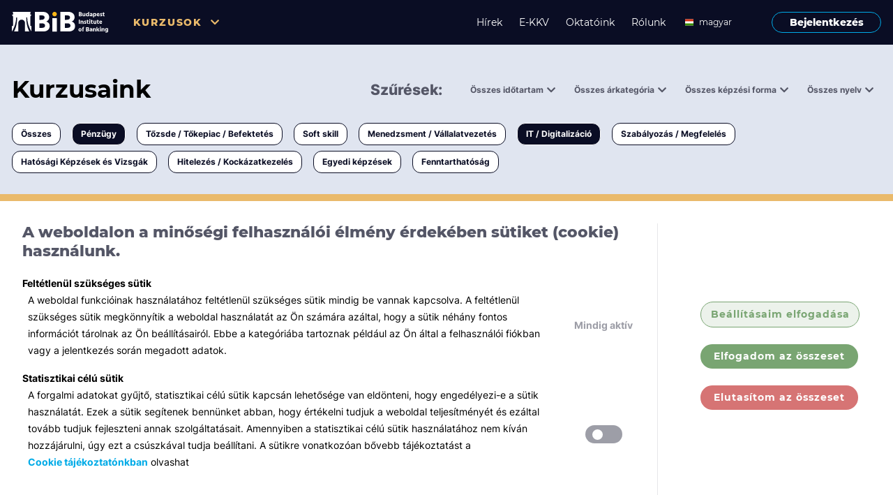

--- FILE ---
content_type: text/html; charset=utf-8
request_url: https://www.bib-edu.hu/kurzusok?categoryId=o-1&categoryId=o-5&course-level=start&page=0&price=3
body_size: 5702
content:
<!-- Libs--><!-- Components--><!-- React forms--><!DOCTYPE html><html lang="en"><head><!-- Google Tag Manager--><script>const cookies = document.cookie;
if (cookies.includes('statistics=true')) {
    (function (w, d, s, l, i) {
        w[l] = w[l] || [];
        w[l].push({
            'gtm.start':
                new Date().getTime(), event: 'gtm.js'
        });
        var f = d.getElementsByTagName(s)[0],
            j = d.createElement(s), dl = l != 'dataLayer' ? '&l=' + l : '';
        j.async = true;
        j.src =
            'https://www.googletagmanager.com/gtm.js?id=' + i + dl;
        f.parentNode.insertBefore(j, f);
    })(window, document, 'script', 'dataLayer', 'GTM-P77KJVJF');
}</script><!-- End Google Tag Manager--><meta name="viewport" content="width=device-width, initial-scale=1, maximum-scale=1, minimum-scale=1"/><meta charset="utf-8"/><meta http-equiv="Content-Type" content="text/html; charset=utf-8"/><link href="/assets/inter.css" rel="stylesheet"/><link href="/assets/montserrat.css" rel="stylesheet"/><!--link(rel="stylesheet" type="text/css" href="slick/slick.css")--><!--link(rel="stylesheet" type="text/css" href="slick/slick-theme.css")--><link href="/assets/styles.css?v=undefined" rel="stylesheet"/><link href="/assets/fa.css?v=undefined" rel="stylesheet"/><link rel="apple-touch-icon" sizes="180x180" href="/assets/favicons/apple-touch-icon.png"/><link rel="icon" type="image/png" sizes="32x32" href="/assets/favicons/favicon-32x32.png"/><link rel="icon" type="image/png" sizes="16x16" href="/assets/favicons/favicon-16x16.png"/><link rel="manifest" href="/assets/favicons/site.webmanifest"/><link rel="mask-icon" href="/assets/favicons/safari-pinned-tab.svg" color="#5bbad5"/><meta name="msapplication-TileColor" content="#da532c"/><meta name="theme-color" content="#ffffff"/><script src="/assets/js/jquery.js"></script><script src="/assets/js/masonry.js"></script><script src="/assets/js/slick.min.js"></script><script src="/assets/styles.js?v=undefined"></script><script src="/assets/web.js?v=undefined"></script><script src="https://www.google.com/recaptcha/api.js?render=explicit" async="async" defer="defer"></script></head><body><!-- Google Tag Manager (noscript)--><noscript><iframe src="https://www.googletagmanager.com/ns.html?id=GTM-P77KJVJF" height="0" width="0" style="display:none;visibility:hidden"></iframe></noscript><!-- End Google Tag Manager (noscript)--><div class="screen-body background-color--background-1"><div id="pixel-cookie-manager"></div><script>window.GLAZE.COOKIE_MANAGER('pixel-cookie-manager', JSON.parse(`{"id":"pixel-cookie-manager"}`))</script><div id="pixel-lang-sync"></div><script>window.GLAZE.LANG_SYNC('pixel-lang-sync', JSON.parse(`{"id":"pixel-lang-sync"}`))</script><div class="background-color--black-1 navigation-bar justify-content-center display-none display-md-flex w-100 z-100"><div class="row w-100 justify-content-center grid-width"><div class="col-24 display-flex"><div class="flex-fill display-flex flex-row align-items-center"><a href="/"><img class="navigation-logo" src="/assets/images/Logo-white.svg" alt="BiB logó"/></a><div class="navigation-bar-courses display-flex align-items-center pl-6"><div class="HeaderDropdown cursor-pointer dropdown-parent z-100"><span class="navigation-text color--secondary-1">Kurzusok</span><i class="fas fa-chevron-down color--secondary-1 HeaderDropdownIcon" aria-hidden="true"></i></div><div class="HeaderDropdownContent navigation-dropdown dropdown--hide display-flex flex-column overflow-hidden"><div class="background-color--light-1 border-radius-px-2"><div class="dropdown-pointer"></div><div><ul class="display-flex justify-content-start align-items-center"></ul><li class="list-style-none"><a class="hover-primary typo-h5 fw-800 display-flex align-items-center py-2 px-3" href="/kurzusok?page=0">Összes</a></li><div class="hr--db border-color--black-4"></div><li class="list-style-none"><a class="hover-primary typo-h5 fw-800 display-flex align-items-center py-2 px-3" href="/kurzusok?categoryId=o-1&amp;page=0">Pénzügy</a></li><div class="hr--db border-color--black-4"></div><li class="list-style-none"><a class="hover-primary typo-h5 fw-800 display-flex align-items-center py-2 px-3" href="/kurzusok?categoryId=o-2&amp;page=0">Tőzsde / Tőkepiac / Befektetés</a></li><div class="hr--db border-color--black-4"></div><li class="list-style-none"><a class="hover-primary typo-h5 fw-800 display-flex align-items-center py-2 px-3" href="/kurzusok?categoryId=o-3&amp;page=0">Soft skill</a></li><div class="hr--db border-color--black-4"></div><li class="list-style-none"><a class="hover-primary typo-h5 fw-800 display-flex align-items-center py-2 px-3" href="/kurzusok?categoryId=o-4&amp;page=0">Menedzsment / Vállalatvezetés</a></li><div class="hr--db border-color--black-4"></div><li class="list-style-none"><a class="hover-primary typo-h5 fw-800 display-flex align-items-center py-2 px-3" href="/kurzusok?categoryId=o-5&amp;page=0">IT / Digitalizáció</a></li><div class="hr--db border-color--black-4"></div><li class="list-style-none"><a class="hover-primary typo-h5 fw-800 display-flex align-items-center py-2 px-3" href="/kurzusok?categoryId=o-6&amp;page=0">Szabályozás / Megfelelés</a></li><div class="hr--db border-color--black-4"></div><li class="list-style-none"><a class="hover-primary typo-h5 fw-800 display-flex align-items-center py-2 px-3" href="/kurzusok?categoryId=o-7&amp;page=0">Hatósági Képzések és Vizsgák</a></li><div class="hr--db border-color--black-4"></div><li class="list-style-none"><a class="hover-primary typo-h5 fw-800 display-flex align-items-center py-2 px-3" href="/kurzusok?categoryId=o-8&amp;page=0">Hitelezés / Kockázatkezelés</a></li><div class="hr--db border-color--black-4"></div><li class="list-style-none"><a class="hover-primary typo-h5 fw-800 display-flex align-items-center py-2 px-3" href="/kurzusok?categoryId=o-9&amp;page=0">Egyedi képzések</a></li><div class="hr--db border-color--black-4"></div><li class="list-style-none"><a class="hover-primary typo-h5 fw-800 display-flex align-items-center py-2 px-3" href="/kurzusok?categoryId=o-10&amp;page=0">Fenntarthatóság</a></li><div class="hr--db border-color--black-4"></div></div></div></div></div></div><div class="display-flex flex-row align-items-center"><a class="navigation-item hover-secondary text-decoration-none" href="/hirek">Hírek</a><a class="navigation-item hover-secondary text-decoration-none" href="/ekkv">E-KKV</a><a class="navigation-item hover-secondary text-decoration-none" href="/oktatok">Oktatóink</a><a class="navigation-item hover-secondary text-decoration-none" href="/rolunk">Rólunk</a><div class="pr-4" id="desktop-date-picker"></div><script>window.GLAZE.LANGUAGE_PICKER('desktop-date-picker', JSON.parse(`{"id":"desktop-date-picker","isUserLoggedIn":false}`))</script><a class="fw-800 button-login border-1 btn--outline border-color--primary-1 text-decoration-none ml-3 btn-w-157 hover-login" href="/bejelentkezes">Bejelentkezés</a></div></div></div></div><div class="container-fluid background-color--black-1 mobile-header MobileMenu display-flex display-md-none"><div class="display-flex justify-content-center w-100"><div class="cursor-pointer MobileMenuToggle display-flex mobile-header__menu"><i class="fas fa-bars color--light-1 MobileMenuIcon"></i><p class="typo-p color--light-1 ButtonTitle">Menü</p></div><div class="cursor-pointer MobileMenuToggle display-none mobile-header__menu"><i class="fas fa-times color--light-1 MobileMenuIcon"></i><p class="typo-p color--light-1 ButtonTitle">Bezárás</p></div><a href="/"><img class="navigation-logo" src="/assets/images/Logo-white.svg" alt="BiB logó"/></a></div><div class="container-fluid mobile-overlay w-100 MobileMenuMenu"><div class="mobile-overlay__left display-flex flex-column align-items-baseline background-color--black-2 MobileMenuMenu"><div class="display-flex align-items-center flex-column"><div class="text-align-left"><div class="HeaderMobileDropdown cursor-pointer dropdown-parent"><span class="navigation-text pl-3 fw-700 color--secondary-1">Kurzusok</span><i class="fas fa-chevron-down color--secondary-1 HeaderMobileDropdownIcon pl-3" aria-hidden="true"></i></div><div class="HeaderMobileDropdownContent dropdown--hide display-flex flex-column overflow-hidden"><div class="display-flex flex-column"><a class="navigation-item color--light-1 text-decoration-none mobile-navigaton-padding" href="/kurzusok?page=0">Összes</a><a class="navigation-item color--light-1 text-decoration-none mobile-navigaton-padding" href="/kurzusok?categoryId=o-1&amp;page=0">Pénzügy</a><a class="navigation-item color--light-1 text-decoration-none mobile-navigaton-padding" href="/kurzusok?categoryId=o-2&amp;page=0">Tőzsde / Tőkepiac / Befektetés</a><a class="navigation-item color--light-1 text-decoration-none mobile-navigaton-padding" href="/kurzusok?categoryId=o-3&amp;page=0">Soft skill</a><a class="navigation-item color--light-1 text-decoration-none mobile-navigaton-padding" href="/kurzusok?categoryId=o-4&amp;page=0">Menedzsment / Vállalatvezetés</a><a class="navigation-item color--light-1 text-decoration-none mobile-navigaton-padding" href="/kurzusok?categoryId=o-5&amp;page=0">IT / Digitalizáció</a><a class="navigation-item color--light-1 text-decoration-none mobile-navigaton-padding" href="/kurzusok?categoryId=o-6&amp;page=0">Szabályozás / Megfelelés</a><a class="navigation-item color--light-1 text-decoration-none mobile-navigaton-padding" href="/kurzusok?categoryId=o-7&amp;page=0">Hatósági Képzések és Vizsgák</a><a class="navigation-item color--light-1 text-decoration-none mobile-navigaton-padding" href="/kurzusok?categoryId=o-8&amp;page=0">Hitelezés / Kockázatkezelés</a><a class="navigation-item color--light-1 text-decoration-none mobile-navigaton-padding" href="/kurzusok?categoryId=o-9&amp;page=0">Egyedi képzések</a><a class="navigation-item color--light-1 text-decoration-none mobile-navigaton-padding" href="/kurzusok?categoryId=o-10&amp;page=0">Fenntarthatóság</a></div></div></div></div><a class="navigation-item color--light-1 text-decoration-none mobile-navigaton-padding" href="/hirek">Hírek</a><a class="navigation-item hover-secondary text-decoration-none mobile-navigaton-padding" href="/ekkv">E-KKV</a><a class="navigation-item color--light-1 text-decoration-none mobile-navigaton-padding" href="/oktatok">Oktatóink</a><a class="navigation-item color--light-1 text-decoration-none mobile-navigaton-padding" href="/rolunk">Rólunk</a><div class="pt-5"></div><a class="fw-800 button-login border-1 btn--outline border-color--primary-1 text-decoration-none ml-3 btn-w-157 hover-login" href="/bejelentkezes">Bejelentkezés</a></div><div class="mobile-overlay__right display-flex flex-column background-color--mobile-right-1 MobileMenuToggle MobileOpacity"></div></div></div><div class="container-fluid p-0 display-flex justify-content-center full-screen appear-smoothly-opacity"><div class="w-lg-100 display-flex justify-content-center align-items-center flex-column grid-width"><div class="display-flex display-sm-none flex-column no-clear-fix w-100 pt-5 grid-width--mobile px-3"><div class="display-flex justify-content-between no-clear-fix"><h1>Kurzusaink</h1><a class="button-tutor my-2 typo-course-status fw-700 cursor-pointer background-color--light-1 btn-w-90 MobileFilterToggle">Kurzusaink</a><div class="MobileFilterMenu ease-in-transition w-100"><div class="MobileFilterRight"><div class="display-flex flex-column pb-7rem"><div class="display-flex justify-content-between pt-7 pl-3 no-clear-fix"><h4 class="typo-h4 fw-800">Szűrések</h4><div class="MobileFilterClose display-flex align-items-center btn-w-72 justify-content-between"><span class="typo-small-inter color--black-2">Bezárás</span><i class="fas fa-times"></i></div></div><div><div class="display-flex flex-column py-1"><div class="TimeMobileDropdown cursor-pointer dropdown-parent display-flex no-clear-fix align-items-center pl-3"><span class="fw-700  pr-2">Összes időtartam</span><i class="fas fa-chevron-down  TimeMobileDropdownIcon" aria-hidden="true"></i></div><div class="TimeMobileDropdownContent transition mobile-filter-list display-flex flex-column overflow-hidden dropdown--hide z-100 pl-3"><div></div><div class="display-flex align-items-center justify-content-between no-clear-fix"><a class="color--black-1 hover-primary typo-p-inter fw-400 display-flex align-items-center py-2" href="/kurzusok?categoryId=o-1&amp;categoryId=o-5&amp;course-level=start&amp;page=0&amp;price=3&amp;training-time=1">0,5 napnál rövidebb</a><i class="px-4"></i></div><div class="hr--db border-color--black-4 w-100"></div><div class="display-flex align-items-center justify-content-between no-clear-fix"><a class="color--black-1 hover-primary typo-p-inter fw-400 display-flex align-items-center py-2" href="/kurzusok?categoryId=o-1&amp;categoryId=o-5&amp;course-level=start&amp;page=0&amp;price=3&amp;training-time=2">1-3 napos</a><i class="px-4"></i></div><div class="hr--db border-color--black-4 w-100"></div><div class="display-flex align-items-center justify-content-between no-clear-fix"><a class="color--black-1 hover-primary typo-p-inter fw-400 display-flex align-items-center py-2" href="/kurzusok?categoryId=o-1&amp;categoryId=o-5&amp;course-level=start&amp;page=0&amp;price=3&amp;training-time=3">3 napnál hosszabb</a><i class="px-4"></i></div><div class="hr--db border-color--black-4 w-100"></div></div></div><div class="display-flex flex-column py-1"><div class="CostMobileDropdown cursor-pointer dropdown-parent display-flex no-clear-fix align-items-center pl-3"><span class="fw-700  pr-2">Összes árkategória</span><i class="fas fa-chevron-down  CostMobileDropdownIcon" aria-hidden="true"></i></div><div class="CostMobileDropdownContent transition mobile-filter-list display-flex flex-column overflow-hidden dropdown--hide z-100 pl-3"><div></div><div class="display-flex align-items-center justify-content-between no-clear-fix"><a class="color--black-1 hover-primary typo-p-inter fw-400 display-flex align-items-center py-2" href="/kurzusok?categoryId=o-1&amp;categoryId=o-5&amp;course-level=start&amp;page=0&amp;price=3&amp;price=0">ingyenes</a><i class="px-4"></i></div><div class="hr--db border-color--black-4 w-100"></div><div class="display-flex align-items-center justify-content-between no-clear-fix"><a class="color--black-1 hover-primary typo-p-inter fw-400 display-flex align-items-center py-2" href="/kurzusok?categoryId=o-1&amp;categoryId=o-5&amp;course-level=start&amp;page=0&amp;price=3&amp;price=1">< 50 000 Ft</a><i class="px-4"></i></div><div class="hr--db border-color--black-4 w-100"></div><div class="display-flex align-items-center justify-content-between no-clear-fix"><a class="color--black-1 hover-primary typo-p-inter fw-400 display-flex align-items-center py-2" href="/kurzusok?categoryId=o-1&amp;categoryId=o-5&amp;course-level=start&amp;page=0&amp;price=3&amp;price=2">< 150 000 Ft</a><i class="px-4"></i></div><div class="hr--db border-color--black-4 w-100"></div><div class="display-flex align-items-center justify-content-between no-clear-fix"><a class="color--black-1 hover-primary typo-p-inter fw-400 display-flex align-items-center py-2" href="/kurzusok?categoryId=o-1&amp;categoryId=o-5&amp;course-level=start&amp;page=0&amp;price=3&amp;price=3">> 150 000 Ft</a><i class="px-4"></i></div><div class="hr--db border-color--black-4 w-100"></div></div></div><div class="display-flex flex-column py-1"><div class="TypeMobileDropdown cursor-pointer dropdown-parent display-flex no-clear-fix align-items-center pl-3"><span class="fw-700  pr-2">Összes képzési forma</span><i class="fas fa-chevron-down  TypeMobileDropdownIcon" aria-hidden="true"></i></div><div class="TypeMobileDropdownContent transition mobile-filter-list display-flex flex-column overflow-hidden dropdown--hide z-100 pl-3"><div></div><div class="display-flex align-items-center justify-content-between no-clear-fix"><a class="color--black-1 hover-primary typo-p-inter fw-400 display-flex align-items-center py-2" href="/kurzusok?categoryId=o-1&amp;categoryId=o-5&amp;course-level=start&amp;page=0&amp;price=3&amp;training-forms=T">Tantermi</a><i class="px-4"></i></div><div class="hr--db border-color--black-4 w-100"></div><div class="display-flex align-items-center justify-content-between no-clear-fix"><a class="color--black-1 hover-primary typo-p-inter fw-400 display-flex align-items-center py-2" href="/kurzusok?categoryId=o-1&amp;categoryId=o-5&amp;course-level=start&amp;page=0&amp;price=3&amp;training-forms=O">Online</a><i class="px-4"></i></div><div class="hr--db border-color--black-4 w-100"></div><div class="display-flex align-items-center justify-content-between no-clear-fix"><a class="color--black-1 hover-primary typo-p-inter fw-400 display-flex align-items-center py-2" href="/kurzusok?categoryId=o-1&amp;categoryId=o-5&amp;course-level=start&amp;page=0&amp;price=3&amp;training-forms=W">Workshop</a><i class="px-4"></i></div><div class="hr--db border-color--black-4 w-100"></div><div class="display-flex align-items-center justify-content-between no-clear-fix"><a class="color--black-1 hover-primary typo-p-inter fw-400 display-flex align-items-center py-2" href="/kurzusok?categoryId=o-1&amp;categoryId=o-5&amp;course-level=start&amp;page=0&amp;price=3&amp;training-forms=E">E-learning</a><i class="px-4"></i></div><div class="hr--db border-color--black-4 w-100"></div><div class="display-flex align-items-center justify-content-between no-clear-fix"><a class="color--black-1 hover-primary typo-p-inter fw-400 display-flex align-items-center py-2" href="/kurzusok?categoryId=o-1&amp;categoryId=o-5&amp;course-level=start&amp;page=0&amp;price=3&amp;training-forms=V">Vizsga / pótvizsga</a><i class="px-4"></i></div><div class="hr--db border-color--black-4 w-100"></div></div></div><div class="display-flex flex-column py-1"><div class="LangMobileDropdown cursor-pointer dropdown-parent display-flex no-clear-fix align-items-center pl-3"><span class="fw-700  pr-2">Összes nyelv</span><i class="fas fa-chevron-down  LangMobileDropdownIcon" aria-hidden="true"></i></div><div class="LangMobileDropdownContent transition mobile-filter-list display-flex flex-column overflow-hidden dropdown--hide z-100 pl-3"><div></div><div class="display-flex align-items-center justify-content-between no-clear-fix"><a class="color--black-1 hover-primary typo-p-inter fw-400 display-flex align-items-center py-2" href="/kurzusok?categoryId=o-1&amp;categoryId=o-5&amp;course-level=start&amp;lang=en&amp;page=0&amp;price=3">angol</a><i class="px-4"></i></div><div class="hr--db border-color--black-4 w-100"></div><div class="display-flex align-items-center justify-content-between no-clear-fix"><a class="color--black-1 hover-primary typo-p-inter fw-400 display-flex align-items-center py-2" href="/kurzusok?categoryId=o-1&amp;categoryId=o-5&amp;course-level=start&amp;lang=hu&amp;page=0&amp;price=3">magyar</a><i class="px-4"></i></div><div class="hr--db border-color--black-4 w-100"></div></div></div></div></div></div><div class="MobileFilterLeft"></div></div></div><div class="display-flex position-relative"><div class="display-flex flex-column w-49 py-2"><div class="MobileFiltersDropdown cursor-pointer dropdown-parent display-flex no-clear-fix align-items-center p-1"><span class="typo-p-inter fw-900 color--black-2">Minden témában</span><i class="fas fa-chevron-down fw-900 pl-2 color--black-2 MobileFiltersDropdownIcon" aria-hidden="true"></i></div><div class="MobileFiltersDropdownContent transition mobile-filter-dropdown display-flex flex-column overflow-hidden dropdown--hide z-100"><div><div class="display-flex align-items-center justify-content-between no-clear-fix"><a class="color--black-1 hover-primary typo-p-inter fw-400 display-flex align-items-center py-2 pl-3" href="/undefined">Összes</a><i class="px-4"></i></div><div class="hr--db border-color--black-4 w-100"></div></div><div class="display-flex align-items-center justify-content-between no-clear-fix"><a class="color--primary-1 hover-primary typo-p-inter fw-400 display-flex align-items-center py-2 pl-3" href="/kurzusok?categoryId=o-5&amp;course-level=start&amp;page=0&amp;price=3">Pénzügy</a><i class="fas fa-times color--primary-1 px-4"></i></div><div class="hr--db border-color--black-4 w-100"></div><div class="display-flex align-items-center justify-content-between no-clear-fix"><a class="color--black-1 hover-primary typo-p-inter fw-400 display-flex align-items-center py-2 pl-3" href="/kurzusok?categoryId=o-1&amp;categoryId=o-5&amp;categoryId=o-2&amp;course-level=start&amp;page=0&amp;price=3">Tőzsde / Tőkepiac / Befektetés</a><i class="px-4"></i></div><div class="hr--db border-color--black-4 w-100"></div><div class="display-flex align-items-center justify-content-between no-clear-fix"><a class="color--black-1 hover-primary typo-p-inter fw-400 display-flex align-items-center py-2 pl-3" href="/kurzusok?categoryId=o-1&amp;categoryId=o-5&amp;categoryId=o-3&amp;course-level=start&amp;page=0&amp;price=3">Soft skill</a><i class="px-4"></i></div><div class="hr--db border-color--black-4 w-100"></div><div class="display-flex align-items-center justify-content-between no-clear-fix"><a class="color--black-1 hover-primary typo-p-inter fw-400 display-flex align-items-center py-2 pl-3" href="/kurzusok?categoryId=o-1&amp;categoryId=o-5&amp;categoryId=o-4&amp;course-level=start&amp;page=0&amp;price=3">Menedzsment / Vállalatvezetés</a><i class="px-4"></i></div><div class="hr--db border-color--black-4 w-100"></div><div class="display-flex align-items-center justify-content-between no-clear-fix"><a class="color--primary-1 hover-primary typo-p-inter fw-400 display-flex align-items-center py-2 pl-3" href="/kurzusok?categoryId=o-1&amp;course-level=start&amp;page=0&amp;price=3">IT / Digitalizáció</a><i class="fas fa-times color--primary-1 px-4"></i></div><div class="hr--db border-color--black-4 w-100"></div><div class="display-flex align-items-center justify-content-between no-clear-fix"><a class="color--black-1 hover-primary typo-p-inter fw-400 display-flex align-items-center py-2 pl-3" href="/kurzusok?categoryId=o-1&amp;categoryId=o-5&amp;categoryId=o-6&amp;course-level=start&amp;page=0&amp;price=3">Szabályozás / Megfelelés</a><i class="px-4"></i></div><div class="hr--db border-color--black-4 w-100"></div><div class="display-flex align-items-center justify-content-between no-clear-fix"><a class="color--black-1 hover-primary typo-p-inter fw-400 display-flex align-items-center py-2 pl-3" href="/kurzusok?categoryId=o-1&amp;categoryId=o-5&amp;categoryId=o-7&amp;course-level=start&amp;page=0&amp;price=3">Hatósági Képzések és Vizsgák</a><i class="px-4"></i></div><div class="hr--db border-color--black-4 w-100"></div><div class="display-flex align-items-center justify-content-between no-clear-fix"><a class="color--black-1 hover-primary typo-p-inter fw-400 display-flex align-items-center py-2 pl-3" href="/kurzusok?categoryId=o-1&amp;categoryId=o-5&amp;categoryId=o-8&amp;course-level=start&amp;page=0&amp;price=3">Hitelezés / Kockázatkezelés</a><i class="px-4"></i></div><div class="hr--db border-color--black-4 w-100"></div><div class="display-flex align-items-center justify-content-between no-clear-fix"><a class="color--black-1 hover-primary typo-p-inter fw-400 display-flex align-items-center py-2 pl-3" href="/kurzusok?categoryId=o-1&amp;categoryId=o-5&amp;categoryId=o-9&amp;course-level=start&amp;page=0&amp;price=3">Egyedi képzések</a><i class="px-4"></i></div><div class="hr--db border-color--black-4 w-100"></div><div class="display-flex align-items-center justify-content-between no-clear-fix"><a class="color--black-1 hover-primary typo-p-inter fw-400 display-flex align-items-center py-2 pl-3" href="/kurzusok?categoryId=o-1&amp;categoryId=o-5&amp;categoryId=o-10&amp;course-level=start&amp;page=0&amp;price=3">Fenntarthatóság</a><i class="px-4"></i></div><div class="hr--db border-color--black-4 w-100"></div></div></div></div></div><div class="container-fluid display-none display-sm-flex courses-header flex-column grid-width"><div class="display-flex flex-row justify-content-between w-100 pt-7 row"><h1 class="col-24 col-xl-5">Kurzusaink</h1><div class="display-flex justify-content-end align-items-center w-100 col-24 col-xl-19"><div><small class="typo-course-status color--black-2 fw-800 pr-2 fs-21">Szűrések:</small><div class="TimerFilterDropdown display-inline-block pl-7 position-relative"><small class="typo-course-status  color--black-2 cursor-pointer">Összes időtartam</small><i class="fa fa-chevron-down courses-header__icon color--black-2 TimerFilterDropdownIcon"></i><div class="TimerFilterDropdownContent display-flex flex-column background-color--light-1 dropdown-transition filter-dropdown dropdown--hide overflow-hidden"><div class="cursor-pointer px-2 border-radius-px-4 display-flex align-items-center justify-content-between no-clear-fix"><a class="hover-primary text-decoration-none display-flex justify-content-between py-2 w-100" href="/kurzusok?categoryId=o-1&amp;categoryId=o-5&amp;course-level=start&amp;page=0&amp;price=3&amp;training-time=1"><small>0,5 napnál rövidebb</small><i></i></a></div><div class="hr--light border-color--black-5 w-100"></div><div class="cursor-pointer px-2 border-radius-px-4 display-flex align-items-center justify-content-between no-clear-fix"><a class="hover-primary text-decoration-none display-flex justify-content-between py-2 w-100" href="/kurzusok?categoryId=o-1&amp;categoryId=o-5&amp;course-level=start&amp;page=0&amp;price=3&amp;training-time=2"><small>1-3 napos</small><i></i></a></div><div class="hr--light border-color--black-5 w-100"></div><div class="cursor-pointer px-2 border-radius-px-4 display-flex align-items-center justify-content-between no-clear-fix"><a class="hover-primary text-decoration-none display-flex justify-content-between py-2 w-100" href="/kurzusok?categoryId=o-1&amp;categoryId=o-5&amp;course-level=start&amp;page=0&amp;price=3&amp;training-time=3"><small>3 napnál hosszabb</small><i></i></a></div><div class="hr--light border-color--black-5 w-100"></div></div></div><div class="PriceFilterDropdown display-inline-block pl-7 position-relative"><small class="typo-course-status  color--black-2 cursor-pointer">Összes árkategória</small><i class="fa fa-chevron-down courses-header__icon color--black-2 PriceFilterDropdownIcon"></i><div class="PriceFilterDropdownContent display-flex flex-column background-color--light-1 dropdown-transition filter-dropdown dropdown--hide overflow-hidden"><div class="cursor-pointer px-2 border-radius-px-4 display-flex align-items-center justify-content-between no-clear-fix"><a class="hover-primary text-decoration-none display-flex justify-content-between py-2 w-100" href="/kurzusok?categoryId=o-1&amp;categoryId=o-5&amp;course-level=start&amp;page=0&amp;price=3&amp;price=0"><small>ingyenes</small><i></i></a></div><div class="hr--light border-color--black-5 w-100"></div><div class="cursor-pointer px-2 border-radius-px-4 display-flex align-items-center justify-content-between no-clear-fix"><a class="hover-primary text-decoration-none display-flex justify-content-between py-2 w-100" href="/kurzusok?categoryId=o-1&amp;categoryId=o-5&amp;course-level=start&amp;page=0&amp;price=3&amp;price=1"><small>&lt; 50 000 Ft</small><i></i></a></div><div class="hr--light border-color--black-5 w-100"></div><div class="cursor-pointer px-2 border-radius-px-4 display-flex align-items-center justify-content-between no-clear-fix"><a class="hover-primary text-decoration-none display-flex justify-content-between py-2 w-100" href="/kurzusok?categoryId=o-1&amp;categoryId=o-5&amp;course-level=start&amp;page=0&amp;price=3&amp;price=2"><small>&lt; 150 000 Ft</small><i></i></a></div><div class="hr--light border-color--black-5 w-100"></div><div class="cursor-pointer px-2 border-radius-px-4 display-flex align-items-center justify-content-between no-clear-fix"><a class="color--primary-1 hover-opacity text-decoration-none display-flex justify-content-between py-2 w-100" href="/kurzusok?categoryId=o-1&amp;categoryId=o-5&amp;course-level=start&amp;page=0"><small>&gt; 150 000 Ft</small><i class="fas fa-times color--primary-1"></i></a></div><div class="hr--light border-color--black-5 w-100"></div></div></div><div class="TypeFilterDropdown display-inline-block pl-7 position-relative"><small class="typo-course-status  color--black-2 cursor-pointer">Összes képzési forma</small><i class="fa fa-chevron-down courses-header__icon color--black-2 TypeFilterDropdownIcon"></i><div class="TypeFilterDropdownContent display-flex flex-column background-color--light-1 dropdown-transition filter-dropdown dropdown--hide overflow-hidden"><div class="cursor-pointer px-2 border-radius-px-4 display-flex align-items-center justify-content-between no-clear-fix"><a class="hover-primary text-decoration-none display-flex justify-content-between py-2 w-100" href="/kurzusok?categoryId=o-1&amp;categoryId=o-5&amp;course-level=start&amp;page=0&amp;price=3&amp;training-forms=T"><small>Tantermi</small><i></i></a></div><div class="hr--light border-color--black-5 w-100"></div><div class="cursor-pointer px-2 border-radius-px-4 display-flex align-items-center justify-content-between no-clear-fix"><a class="hover-primary text-decoration-none display-flex justify-content-between py-2 w-100" href="/kurzusok?categoryId=o-1&amp;categoryId=o-5&amp;course-level=start&amp;page=0&amp;price=3&amp;training-forms=O"><small>Online</small><i></i></a></div><div class="hr--light border-color--black-5 w-100"></div><div class="cursor-pointer px-2 border-radius-px-4 display-flex align-items-center justify-content-between no-clear-fix"><a class="hover-primary text-decoration-none display-flex justify-content-between py-2 w-100" href="/kurzusok?categoryId=o-1&amp;categoryId=o-5&amp;course-level=start&amp;page=0&amp;price=3&amp;training-forms=W"><small>Workshop</small><i></i></a></div><div class="hr--light border-color--black-5 w-100"></div><div class="cursor-pointer px-2 border-radius-px-4 display-flex align-items-center justify-content-between no-clear-fix"><a class="hover-primary text-decoration-none display-flex justify-content-between py-2 w-100" href="/kurzusok?categoryId=o-1&amp;categoryId=o-5&amp;course-level=start&amp;page=0&amp;price=3&amp;training-forms=E"><small>E-learning</small><i></i></a></div><div class="hr--light border-color--black-5 w-100"></div><div class="cursor-pointer px-2 border-radius-px-4 display-flex align-items-center justify-content-between no-clear-fix"><a class="hover-primary text-decoration-none display-flex justify-content-between py-2 w-100" href="/kurzusok?categoryId=o-1&amp;categoryId=o-5&amp;course-level=start&amp;page=0&amp;price=3&amp;training-forms=V"><small>Vizsga / pótvizsga</small><i></i></a></div><div class="hr--light border-color--black-5 w-100"></div></div></div><div class="LangFilterDropdown display-inline-block pl-7 position-relative"><small class="typo-course-status  color--black-2 cursor-pointer">Összes nyelv</small><i class="fa fa-chevron-down courses-header__icon color--black-2 LangFilterDropdownIcon"></i><div class="LangFilterDropdownContent display-flex flex-column background-color--light-1 dropdown-transition filter-dropdown dropdown--hide overflow-hidden"><div class="cursor-pointer px-2 border-radius-px-4 display-flex align-items-center justify-content-between no-clear-fix"><a class="hover-primary text-decoration-none display-flex justify-content-between py-2 w-100" href="/kurzusok?categoryId=o-1&amp;categoryId=o-5&amp;course-level=start&amp;lang=en&amp;page=0&amp;price=3"><small>angol</small><i></i></a></div><div class="hr--light border-color--black-5 w-100"></div><div class="cursor-pointer px-2 border-radius-px-4 display-flex align-items-center justify-content-between no-clear-fix"><a class="hover-primary text-decoration-none display-flex justify-content-between py-2 w-100" href="/kurzusok?categoryId=o-1&amp;categoryId=o-5&amp;course-level=start&amp;lang=hu&amp;page=0&amp;price=3"><small>magyar</small><i></i></a></div><div class="hr--light border-color--black-5 w-100"></div></div></div></div></div></div><div class="py-5"><div class="display-flex flex-wrap"><a class="background-color--light-1 color--black-1 button-tutor mr-4 my-2 typo-course-status fw-700 px-3 cursor-pointer hover-scale" href="/kurzusok">Összes</a><a class="background-color--black-1 color--light-1 hover-scale button-tutor mr-4 my-2 typo-course-status fw-700 px-3 cursor-pointer" href="/kurzusok?categoryId=o-1&amp;page=0">Pénzügy</a><a class="background-color--light-1 color--black-1 hover-scale button-tutor mr-4 my-2 typo-course-status fw-700 px-3 cursor-pointer" href="/kurzusok?categoryId=o-2&amp;page=0">Tőzsde / Tőkepiac / Befektetés</a><a class="background-color--light-1 color--black-1 hover-scale button-tutor mr-4 my-2 typo-course-status fw-700 px-3 cursor-pointer" href="/kurzusok?categoryId=o-3&amp;page=0">Soft skill</a><a class="background-color--light-1 color--black-1 hover-scale button-tutor mr-4 my-2 typo-course-status fw-700 px-3 cursor-pointer" href="/kurzusok?categoryId=o-4&amp;page=0">Menedzsment / Vállalatvezetés</a><a class="background-color--black-1 color--light-1 hover-scale button-tutor mr-4 my-2 typo-course-status fw-700 px-3 cursor-pointer" href="/kurzusok?categoryId=o-5&amp;page=0">IT / Digitalizáció</a><a class="background-color--light-1 color--black-1 hover-scale button-tutor mr-4 my-2 typo-course-status fw-700 px-3 cursor-pointer" href="/kurzusok?categoryId=o-6&amp;page=0">Szabályozás / Megfelelés</a><a class="background-color--light-1 color--black-1 hover-scale button-tutor mr-4 my-2 typo-course-status fw-700 px-3 cursor-pointer" href="/kurzusok?categoryId=o-7&amp;page=0">Hatósági Képzések és Vizsgák</a><a class="background-color--light-1 color--black-1 hover-scale button-tutor mr-4 my-2 typo-course-status fw-700 px-3 cursor-pointer" href="/kurzusok?categoryId=o-8&amp;page=0">Hitelezés / Kockázatkezelés</a><a class="background-color--light-1 color--black-1 hover-scale button-tutor mr-4 my-2 typo-course-status fw-700 px-3 cursor-pointer" href="/kurzusok?categoryId=o-9&amp;page=0">Egyedi képzések</a><a class="background-color--light-1 color--black-1 hover-scale button-tutor mr-4 my-2 typo-course-status fw-700 px-3 cursor-pointer" href="/kurzusok?categoryId=o-10&amp;page=0">Fenntarthatóság</a></div></div></div><div class="row w-100"><div class="display-flex justify-content-center w-100 py-4rem color--black-3"><h2 class="typo-h2 fw-800">Ebben a kategóriában nincs elérhető kurzus!</h2></div></div><div class="display-flex justify-content-center my-7 list-style-none"><div class="display-flex align-items-center"><a class="fw-800 button-normal color--black-1 typo-h4"><i class="color--black-3 fa fa-chevron-double-left pagination__icon"></i></a><a class="fw-800 button-normal color--black-1 typo-h4 px-3"><i class="color--black-3 fa fa-chevron-left pagination__icon"></i></a><a class="fw-800 button-normal color--black-1 typo-h4 px-3"><i class="color--black-3 fa fa-chevron-right pagination__icon"></i></a><a class="fw-800 button-normal color--black-1 typo-h4"><i class="color--black-3 fa fa-chevron-double-right pagination__icon"></i></a></div></div><div class="mb-7 pb-7"><h3 class="typo-h3 uppercase text-align-center pb-7">Oktatóink a témában</h3><div class="display-none display-lg-flex"><div class="display-inherit display-sm-none"><div id="reviews-carousel-mobile-instructors-large"></div><script>window.GLAZE.REVIEWS_CAROUSEL('reviews-carousel-mobile-instructors-large', JSON.parse("{\"id\":\"large\",\"items\":[],\"translate\":{},\"carouselType\":\"mobile-instructors\"}"))</script></div><div class="display-sm-inherit display-none"><div id="instructors-carousel-large"></div><script>window.GLAZE.INSTRUCTOR_CAROUSEL('instructors-carousel-large', JSON.parse("{\"id\":\"large\",\"instructors\":[],\"size\":\"large\"}"))</script></div></div><div class="display-flex display-lg-none"><div class="display-inherit display-sm-none"><div id="reviews-carousel-mobile-instructors-medium"></div><script>window.GLAZE.REVIEWS_CAROUSEL('reviews-carousel-mobile-instructors-medium', JSON.parse("{\"id\":\"medium\",\"items\":[],\"translate\":{},\"carouselType\":\"mobile-instructors\"}"))</script></div><div class="display-sm-inherit display-none"><div id="instructors-carousel-medium"></div><script>window.GLAZE.INSTRUCTOR_CAROUSEL('instructors-carousel-medium', JSON.parse("{\"id\":\"medium\",\"instructors\":[]}"))</script></div></div></div></div></div><div class="container-fluid background-color--black-1 footer display-none display-md-block"><div class="row justify-content-center"><footer class="grid-width footer__content justify-content-center w-100"><div class="row p-7"><div class="col-12 col-lg-9 py-7 pl-0"><img class="navigation-logo pb-5" src="/assets/images/Logo-white.svg" alt="BiB logó"/><p class="typo-p-bold-light mb-m5">Iroda:</p><p class="typo-small color--light-1">1117 Budapest, Infopark stny. 1. I épület, 3. emelet 317. iroda</p><p class="typo-p-bold-light mb-m5">Elérhetőség:</p><p class="typo-small color--light-1">info@bib-edu.hu</p><p class="typo-p-bold-light mb-m5">Ügyfélszolgálat:</p><p class="typo-small color--light-1">H-P 9:00 - 16:00</p><p class="typo-p-bold-light mb-m5">Nyilvántartási szám:</p><p class="typo-small color--light-1">B/2020/001621</p><p class="typo-p-bold-light mb-m5">Felnőttképzési engedély száma:</p><p class="typo-small color--light-1">E/2020/000263</p></div><div class="col-12 col-lg-7 py-7 display-flex flex-column"><p class="typo-p-bold-light pb-2">Témáink</p><a class="text-decoration-none typo-small hover-secondary pb-2" href="/kurzusok?categoryId=o-1&amp;page=0">Pénzügy</a><a class="text-decoration-none typo-small hover-secondary pb-2" href="/kurzusok?categoryId=o-2&amp;page=0">Tőzsde / Tőkepiac / Befektetés</a><a class="text-decoration-none typo-small hover-secondary pb-2" href="/kurzusok?categoryId=o-3&amp;page=0">Soft skill</a><a class="text-decoration-none typo-small hover-secondary pb-2" href="/kurzusok?categoryId=o-4&amp;page=0">Menedzsment / Vállalatvezetés</a><a class="text-decoration-none typo-small hover-secondary pb-2" href="/kurzusok?categoryId=o-5&amp;page=0">IT / Digitalizáció</a><a class="text-decoration-none typo-small hover-secondary pb-2" href="/kurzusok?categoryId=o-6&amp;page=0">Szabályozás / Megfelelés</a><a class="text-decoration-none typo-small hover-secondary pb-2" href="/kurzusok?categoryId=o-7&amp;page=0">Hatósági Képzések és Vizsgák</a><a class="text-decoration-none typo-small hover-secondary pb-2" href="/kurzusok?categoryId=o-8&amp;page=0">Hitelezés / Kockázatkezelés</a><a class="text-decoration-none typo-small hover-secondary pb-2" href="/kurzusok?categoryId=o-9&amp;page=0">Egyedi képzések</a><a class="text-decoration-none typo-small hover-secondary pb-2" href="/kurzusok?categoryId=o-10&amp;page=0">Fenntarthatóság</a></div><div class="col-12 col-lg-5 py-7 pr-0 display-flex flex-column"><p class="typo-p-bold-light pb-2">Rólunk</p><a class="text-decoration-none typo-small hover-secondary pb-2" href="/hirek">Hírek</a><a class="text-decoration-none typo-small hover-secondary pb-2" href="/rolunk">Rólunk</a><a class="text-decoration-none typo-small hover-secondary pb-2" href="/oktatok?page=0">Oktatóink</a><a class="text-decoration-none typo-small hover-secondary pb-2" href="/bejelentkezes">Bejelentkezés</a></div><div class="col-12 col-lg-3 py-7 display-flex flex-column"><p class="typo-p-bold-light pb-2">Jogi dokumentumok</p><a class="text-decoration-none typo-small hover-secondary pb-2" href="/gyakran-ismetelt-kerdesek">GY.I.K.</a><a class="text-decoration-none typo-small hover-secondary pb-2" href="/altalanos-szerzodesi-feltetelek">ÁSZF</a><a class="text-decoration-none typo-small hover-secondary pb-2" href="/adatvedelmi-szabalyzat">Adatkezelési tájékoztató</a><a class="text-decoration-none typo-small hover-secondary pb-2" href="/felhasznalasi-feltetelek">Felhasználási feltételek</a><a class="text-decoration-none typo-small hover-secondary pb-2" href="/tarsasag-adatai">Társaság adatai</a><a class="text-decoration-none typo-small hover-secondary pb-2" href="/panaszbejelentes">Panaszbejelentés</a><a class="text-decoration-none typo-small hover-secondary pb-2" href="/cookies">Cookie Tájékoztató</a></div></div><div class="pb-4 display-flex justify-content-between no-clear-fix px-5"><p class="typo-small color--light-1">BKF Fenntartó Kft., © 2017 - 2021 Minden jog fenntartva.</p><a href="https://simplepartner.hu/PaymentService/Fizetesi_tajekoztato.pdf" target="_blank"><div class="bib-supported-cards"></div></a></div></footer></div></div><div class="container-fluid background-color--black-1 mobile-footer display-block display-md-none"><div class="row display-flex align-items-center flex-column p-4"><div class="display-flex flex-column align-items-center"><img class="h-px-32 mt-4" src="/assets/images/Logo-white.svg" alt="BiB logó"/><div class="pr-4" id="mobile-date-picker"></div><script>window.GLAZE.LANGUAGE_PICKER('mobile-date-picker', JSON.parse(`{"id":"mobile-date-picker","isUserLoggedIn":false}`))</script><div class="display-flex flex-row align-items-center w-100 justify-content-between pl-7"><div class="mobile-footer__left flex-basis-44"><p class="typo-p-bold-light mb-m5">Iroda:</p><p class="typo-small color--light-1"><span class="display-block">1117 Budapest,</span><span>Infopark stny. 1. I épület, 3. emelet 317. iroda</span></p><p class="typo-p-bold-light mb-m5">Elérhetőség:</p><p class="typo-small color--light-1">info@bib-edu.hu</p></div><div class="mobile-footer__right"><p class="typo-p-bold-light mb-m5">Ügyfélszolgálat:</p><p class="typo-small color--light-1">H-P 9:00 - 16:00</p><p class="typo-p-bold-light mb-m5">Nyilvántartási szám:</p><p class="typo-small color--light-1">B/2020/001621</p></div></div><div class="col col-md-4 display-flex flex-column mobile-footer__dropdown px-7"><div class="display-flex align-items-center flex-column overflow-hidden cursor-pointer"><div class="FooterCoursesDropdown cursor-pointer dropdown-parent display-flex justify-content-between no-clear-fix w-100"><span class="typo-p-bold-light color--light-1">Témáink</span><i class="fas fa-plus color--light-1 FooterCoursesDropdownIcon mobile-footer__plus-icon pr-3" aria-hidden="true"></i></div><div class="FooterCoursesDropdownContent dropdown-transition dropdown--hide display-flex flex-column background-color--black-1 w-100"><a class="text-decoration-none typo-p-inter color--light-1 pt-2" href="/kurzusok?categoryId=o-1&amp;page=0">Pénzügy</a><a class="text-decoration-none typo-p-inter color--light-1 pt-2" href="/kurzusok?categoryId=o-2&amp;page=0">Tőzsde / Tőkepiac / Befektetés</a><a class="text-decoration-none typo-p-inter color--light-1 pt-2" href="/kurzusok?categoryId=o-3&amp;page=0">Soft skill</a><a class="text-decoration-none typo-p-inter color--light-1 pt-2" href="/kurzusok?categoryId=o-4&amp;page=0">Menedzsment / Vállalatvezetés</a><a class="text-decoration-none typo-p-inter color--light-1 pt-2" href="/kurzusok?categoryId=o-5&amp;page=0">IT / Digitalizáció</a><a class="text-decoration-none typo-p-inter color--light-1 pt-2" href="/kurzusok?categoryId=o-6&amp;page=0">Szabályozás / Megfelelés</a><a class="text-decoration-none typo-p-inter color--light-1 pt-2" href="/kurzusok?categoryId=o-7&amp;page=0">Hatósági Képzések és Vizsgák</a><a class="text-decoration-none typo-p-inter color--light-1 pt-2" href="/kurzusok?categoryId=o-8&amp;page=0">Hitelezés / Kockázatkezelés</a><a class="text-decoration-none typo-p-inter color--light-1 pt-2" href="/kurzusok?categoryId=o-9&amp;page=0">Egyedi képzések</a><a class="text-decoration-none typo-p-inter color--light-1 pt-2" href="/kurzusok?categoryId=o-10&amp;page=0">Fenntarthatóság</a></div></div></div><div class="col col-md-4 display-flex flex-column mobile-footer__dropdown cursor-pointer px-7"><div class="display-flex align-items-center flex-column overflow-hidden"><div class="FooterDocsDropdown cursor-pointer dropdown-parent display-flex justify-content-between no-clear-fix w-100"><span class="typo-p-bold-light color--light-1">Rólunk</span><i class="fas fa-plus color--light-1 FooterDocsDropdownIcon mobile-footer__plus-icon pr-3" aria-hidden="true"></i></div><div class="FooterDocsDropdownContent dropdown-transition dropdown--hide display-flex flex-column background-color--black-1 w-100"><a class="text-decoration-none typo-p-inter color--light-1 pt-2" href="/hirek">Hírek</a><a class="text-decoration-none typo-p-inter color--light-1 pt-2" href="/rolunk">Rólunk</a><a class="text-decoration-none typo-p-inter color--light-1 pt-2" href="/oktatok?page=0">Oktatóink</a><a class="text-decoration-none typo-p-inter color--light-1 pt-2" href="/bejelentkezes">Bejelentkezés</a></div></div></div><div class="col col-md-4 display-flex flex-column mobile-footer__dropdown cursor-pointer px-7"><div class="display-flex align-items-center flex-column overflow-hidden"><div class="FooterAboutDropdown cursor-pointer dropdown-parent display-flex justify-content-between no-clear-fix w-100"><span class="typo-p-bold-light color--light-1">Jogi dokumentumok</span><i class="fas fa-plus color--light-1 FooterAboutDropdownIcon mobile-footer__plus-icon pr-3" aria-hidden="true"></i></div><div class="FooterAboutDropdownContent dropdown-transition dropdown--hide display-flex flex-column background-color--black-1 w-100"><a class="text-decoration-none typo-p-inter color--light-1 pt-2" href="/ekkv">E-KKV</a><a class="text-decoration-none typo-p-inter color--light-1 pt-2" href="/gyakran-ismetelt-kerdesek">GY.I.K.</a><a class="text-decoration-none typo-p-inter color--light-1 pt-2" href="/altalanos-szerzodesi-feltetelek">ÁSZF</a><a class="text-decoration-none typo-p-inter color--light-1 pt-2" href="/adatvedelmi-szabalyzat">Adatkezelési tájékoztató</a><a class="text-decoration-none typo-p-inter color--light-1 pt-2" href="/felhasznalasi-feltetelek">Felhasználási feltételek</a><a class="text-decoration-none typo-p-inter color--light-1 pt-2" href="/tarsasag-adatai">Társaság adatai</a><a class="text-decoration-none typo-p-inter color--light-1 pt-2" href="/panaszbejelentes">Panaszbejelentés</a><a class="text-decoration-none typo-p-inter color--light-1 pt-2" href="/cookies">Cookie Tájékoztató</a></div></div></div><div class="display-flex flex-column align-items-center"><div class="py-4"><p class="typo-small color--light-1 text-align-center">BKF Fenntartó Kft., © 2017 - 2021 Minden jog fenntartva.</p></div></div></div></div></div></div></body></html>